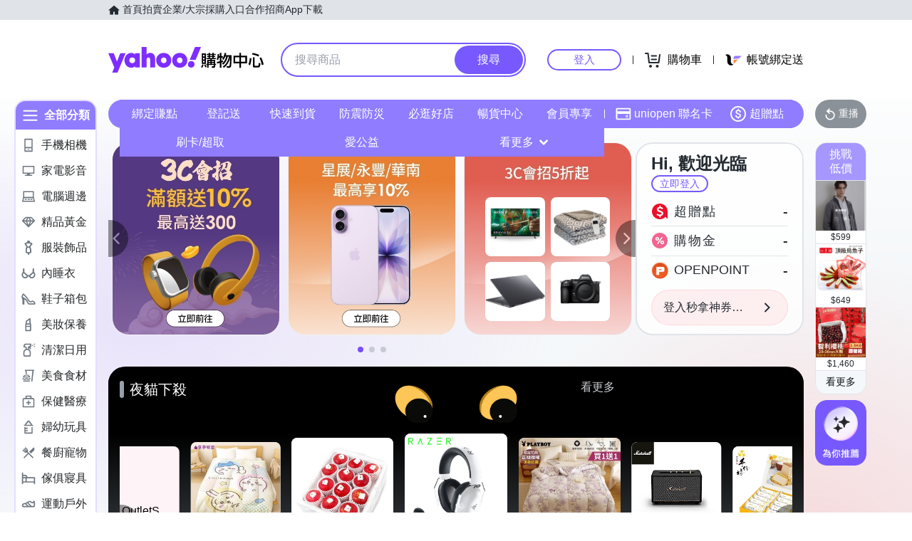

--- FILE ---
content_type: application/javascript; charset=utf-8
request_url: https://bw.scupio.com/ssp/initid.aspx?mode=L&cb=0.10335190346705936&mid=0
body_size: 247
content:
cb({'id':'CJL2026010605100810954'});